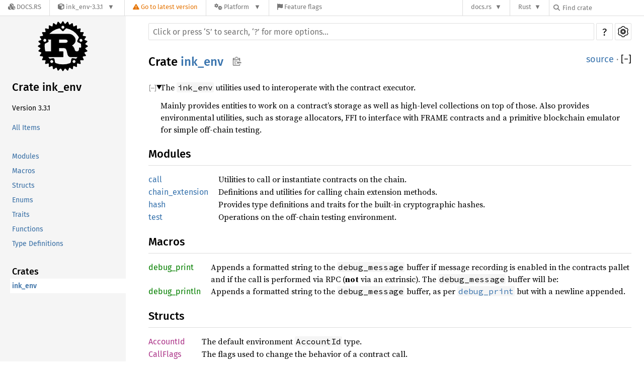

--- FILE ---
content_type: text/html; charset=utf-8
request_url: https://docs.rs/ink_env/3.3.1/ink_env/
body_size: 7864
content:
<!DOCTYPE html><html lang="en"><head><meta charset="utf-8"><meta name="viewport" content="width=device-width, initial-scale=1.0"><meta name="generator" content="rustdoc"><meta name="description" content="The `ink_env` utilities used to interoperate with the contract executor."><meta name="keywords" content="rust, rustlang, rust-lang, ink_env"><title>ink_env - Rust</title><link rel="preload" as="font" type="font/woff2" crossorigin href="/SourceSerif4-Regular.ttf.woff2"><link rel="preload" as="font" type="font/woff2" crossorigin href="/FiraSans-Regular.woff2"><link rel="preload" as="font" type="font/woff2" crossorigin href="/FiraSans-Medium.woff2"><link rel="preload" as="font" type="font/woff2" crossorigin href="/SourceCodePro-Regular.ttf.woff2"><link rel="preload" as="font" type="font/woff2" crossorigin href="/SourceSerif4-Bold.ttf.woff2"><link rel="preload" as="font" type="font/woff2" crossorigin href="/SourceCodePro-Semibold.ttf.woff2"><link rel="stylesheet" type="text/css" href="/normalize-20220808-1.65.0-nightly-f03ce3096.css"><link rel="stylesheet" href="/-/static/vendored.css?0-1-0-db72ef84-2026-01-29" media="all" /><link rel="stylesheet" type="text/css" href="/rustdoc-20220808-1.65.0-nightly-f03ce3096.css" id="mainThemeStyle"><link rel="stylesheet" type="text/css" href="/ayu-20220808-1.65.0-nightly-f03ce3096.css" disabled><link rel="stylesheet" type="text/css" href="/dark-20220808-1.65.0-nightly-f03ce3096.css" disabled><link rel="stylesheet" type="text/css" href="/light-20220808-1.65.0-nightly-f03ce3096.css" id="themeStyle"><script id="default-settings" ></script><script src="/storage-20220808-1.65.0-nightly-f03ce3096.js"></script><script defer src="../crates-20220808-1.65.0-nightly-f03ce3096.js"></script><script defer src="/main-20220808-1.65.0-nightly-f03ce3096.js"></script><noscript><link rel="stylesheet" href="/noscript-20220808-1.65.0-nightly-f03ce3096.css"></noscript><link rel="alternate icon" type="image/png" href="/favicon-16x16-20220808-1.65.0-nightly-f03ce3096.png"><link rel="alternate icon" type="image/png" href="/favicon-32x32-20220808-1.65.0-nightly-f03ce3096.png"><link rel="icon" type="image/svg+xml" href="/favicon-20220808-1.65.0-nightly-f03ce3096.svg"><link rel="stylesheet" href="/-/static/rustdoc-2021-12-05.css?0-1-0-db72ef84-2026-01-29" media="all" /><link rel="stylesheet" href="/-/static/font-awesome.css?0-1-0-db72ef84-2026-01-29" media="all" />

<link rel="search" href="/-/static/opensearch.xml" type="application/opensearchdescription+xml" title="Docs.rs" />

<script type="text/javascript">(function() {
    function applyTheme(theme) {
        if (theme) {
            document.documentElement.dataset.docsRsTheme = theme;
        }
    }

    window.addEventListener("storage", ev => {
        if (ev.key === "rustdoc-theme") {
            applyTheme(ev.newValue);
        }
    });

    // see ./storage-change-detection.html for details
    window.addEventListener("message", ev => {
        if (ev.data && ev.data.storage && ev.data.storage.key === "rustdoc-theme") {
            applyTheme(ev.data.storage.value);
        }
    });

    applyTheme(window.localStorage.getItem("rustdoc-theme"));
})();</script></head><body class="rustdoc-page">
<div class="nav-container">
    <div class="container">
        <div class="pure-menu pure-menu-horizontal" role="navigation" aria-label="Main navigation">
            <form action="/releases/search"
                  method="GET"
                  id="nav-search-form"
                  class="landing-search-form-nav not-latest ">

                
                <a href="/" class="pure-menu-heading pure-menu-link docsrs-logo" aria-label="Docs.rs">
                    <span title="Docs.rs"><span class="fa fa-solid fa-cubes " aria-hidden="true"></span></span>
                    <span class="title">Docs.rs</span>
                </a><ul class="pure-menu-list">
    <script id="crate-metadata" type="application/json">
        
        {
            "name": "ink_env",
            "version": "3.3.1"
        }
    </script><li class="pure-menu-item pure-menu-has-children">
            <a href="#" class="pure-menu-link crate-name" title="[ink!] Low-level interface for interacting with the smart contract Wasm executor.">
                <span class="fa fa-solid fa-cube " aria-hidden="true"></span>
                <span class="title">ink_env-3.3.1</span>
            </a><div class="pure-menu-children package-details-menu">
                
                <ul class="pure-menu-list menu-item-divided">
                    <li class="pure-menu-heading" id="crate-title">
                        ink_env 3.3.1
                        <span id="clipboard" class="svg-clipboard" title="Copy crate name and version information"></span>
                    </li><li class="pure-menu-item">
                        <a href="/crate/ink_env/3.3.1" class="pure-menu-link description" title="See ink_env in docs.rs">
                            <span class="fa fa-solid fa-cube " aria-hidden="true"></span> Docs.rs crate page
                        </a>
                    </li><li class="pure-menu-item">
                            <span class="pure-menu-link description"><span class="fa fa-solid fa-scale-unbalanced-flip " aria-hidden="true"></span>
                            <a href="https://spdx.org/licenses/Apache-2.0" class="pure-menu-sublink">Apache-2.0</a></span>
                        </li></ul>

                <div class="pure-g menu-item-divided">
                    <div class="pure-u-1-2 right-border">
                        <ul class="pure-menu-list">
                            <li class="pure-menu-heading">Links</li>

                            <li class="pure-menu-item">
                                    <a href="https://www.parity.io/" class="pure-menu-link">
                                        <span class="fa fa-solid fa-house " aria-hidden="true"></span> Homepage
                                    </a>
                                </li><li class="pure-menu-item">
                                    <a href="https://github.com/paritytech/ink" class="pure-menu-link">
                                        <span class="fa fa-solid fa-code-branch " aria-hidden="true"></span> Repository
                                    </a>
                                </li><li class="pure-menu-item">
                                <a href="https://crates.io/crates/ink_env" class="pure-menu-link" title="See ink_env in crates.io">
                                    <span class="fa fa-solid fa-cube " aria-hidden="true"></span> crates.io
                                </a>
                            </li>

                            
                            <li class="pure-menu-item">
                                <a href="/crate/ink_env/3.3.1/source/" title="Browse source of ink_env-3.3.1" class="pure-menu-link">
                                    <span class="fa fa-solid fa-folder-open " aria-hidden="true"></span> Source
                                </a>
                            </li>
                        </ul>
                    </div><div class="pure-u-1-2">
                        <ul class="pure-menu-list" id="topbar-owners">
                            <li class="pure-menu-heading">Owners</li><li class="pure-menu-item">
                                    <a href="https://crates.io/users/cmichi" class="pure-menu-link">
                                        <span class="fa fa-solid fa-user " aria-hidden="true"></span> cmichi
                                    </a>
                                </li><li class="pure-menu-item">
                                    <a href="https://crates.io/teams/github:use-ink:ink-developers" class="pure-menu-link">
                                        <span class="fa fa-solid fa-user " aria-hidden="true"></span> github:use-ink:ink-developers
                                    </a>
                                </li><li class="pure-menu-item">
                                    <a href="https://crates.io/users/peterwht" class="pure-menu-link">
                                        <span class="fa fa-solid fa-user " aria-hidden="true"></span> peterwht
                                    </a>
                                </li></ul>
                    </div>
                </div>

                <div class="pure-g menu-item-divided">
                    <div class="pure-u-1-2 right-border">
                        <ul class="pure-menu-list">
                            <li class="pure-menu-heading">Dependencies</li>

                            
                            <li class="pure-menu-item">
                                <div class="pure-menu pure-menu-scrollable sub-menu" tabindex="-1">
                                    <ul class="pure-menu-list">
                                        <li class="pure-menu-item"><a href="/arrayref/^0.3/" class="pure-menu-link">
                arrayref ^0.3
                
                    <i class="dependencies normal">normal</i>
                    
                
            </a>
        </li><li class="pure-menu-item"><a href="/cfg-if/^1.0/" class="pure-menu-link">
                cfg-if ^1.0
                
                    <i class="dependencies normal">normal</i>
                    
                
            </a>
        </li><li class="pure-menu-item"><a href="/derive_more/^0.99/" class="pure-menu-link">
                derive_more ^0.99
                
                    <i class="dependencies normal">normal</i>
                    
                
            </a>
        </li><li class="pure-menu-item"><a href="/ink_allocator/^3.3.1/" class="pure-menu-link">
                ink_allocator ^3.3.1
                
                    <i class="dependencies normal">normal</i>
                    
                
            </a>
        </li><li class="pure-menu-item"><a href="/ink_metadata/^3.3.1/" class="pure-menu-link">
                ink_metadata ^3.3.1
                
                    <i class="dependencies normal">normal</i>
                    
                
            </a>
        </li><li class="pure-menu-item"><a href="/ink_prelude/^3.3.1/" class="pure-menu-link">
                ink_prelude ^3.3.1
                
                    <i class="dependencies normal">normal</i>
                    
                
            </a>
        </li><li class="pure-menu-item"><a href="/ink_primitives/^3.3.1/" class="pure-menu-link">
                ink_primitives ^3.3.1
                
                    <i class="dependencies normal">normal</i>
                    
                
            </a>
        </li><li class="pure-menu-item"><a href="/num-traits/^0.2/" class="pure-menu-link">
                num-traits ^0.2
                
                    <i class="dependencies normal">normal</i>
                    
                
            </a>
        </li><li class="pure-menu-item"><a href="/paste/^1.0/" class="pure-menu-link">
                paste ^1.0
                
                    <i class="dependencies normal">normal</i>
                    
                
            </a>
        </li><li class="pure-menu-item"><a href="/parity-scale-codec/^3/" class="pure-menu-link">
                parity-scale-codec ^3
                
                    <i class="dependencies normal">normal</i>
                    
                
            </a>
        </li><li class="pure-menu-item"><a href="/static_assertions/^1.1/" class="pure-menu-link">
                static_assertions ^1.1
                
                    <i class="dependencies normal">normal</i>
                    
                
            </a>
        </li><li class="pure-menu-item"><a href="/blake2/^0.10/" class="pure-menu-link">
                blake2 ^0.10
                
                    <i class="dependencies normal">normal</i>
                    
                
            </a>
        </li><li class="pure-menu-item"><a href="/ink_engine/^3.3.1/" class="pure-menu-link">
                ink_engine ^3.3.1
                
                    <i class="dependencies normal">normal</i>
                    
                
            </a>
        </li><li class="pure-menu-item"><a href="/rand/^0.8/" class="pure-menu-link">
                rand ^0.8
                
                    <i class="dependencies normal">normal</i>
                    
                
            </a>
        </li><li class="pure-menu-item"><a href="/scale-info/^2/" class="pure-menu-link">
                scale-info ^2
                
                    <i class="dependencies normal">normal</i>
                    
                
            </a>
        </li><li class="pure-menu-item"><a href="/secp256k1/^0.24/" class="pure-menu-link">
                secp256k1 ^0.24
                
                    <i class="dependencies normal">normal</i>
                    
                
            </a>
        </li><li class="pure-menu-item"><a href="/sha2/^0.10/" class="pure-menu-link">
                sha2 ^0.10
                
                    <i class="dependencies normal">normal</i>
                    
                
            </a>
        </li><li class="pure-menu-item"><a href="/sha3/^0.10/" class="pure-menu-link">
                sha3 ^0.10
                
                    <i class="dependencies normal">normal</i>
                    
                
            </a>
        </li><li class="pure-menu-item"><a href="/rlibc/^1/" class="pure-menu-link">
                rlibc ^1
                
                    <i class="dependencies normal">normal</i>
                    
                
            </a>
        </li>
                                    </ul>
                                </div>
                            </li>
                        </ul>
                    </div>

                    <div class="pure-u-1-2">
                        <ul class="pure-menu-list">
                            <li class="pure-menu-heading">Versions</li>

                            <li class="pure-menu-item">
                                <div class="pure-menu pure-menu-scrollable sub-menu" id="releases-list" tabindex="-1" data-url="/crate/ink_env/3.3.1/menus/releases/ink_env/">
                                    <span class="rotate"><span class="fa fa-solid fa-spinner " aria-hidden="true"></span></span>
                                </div>
                            </li>
                        </ul>
                    </div>
                </div>
                    
                    
                    <div class="pure-g">
                        <div class="pure-u-1">
                            <ul class="pure-menu-list">
                                <li>
                                    <a href="/crate/ink_env/3.3.1" class="pure-menu-link">
                                        <b>100%</b>
                                        of the crate is documented
                                    </a>
                                </li>
                            </ul>
                        </div>
                    </div></div>
        </li>
        <li class="pure-menu-item">
            <a href="/crate/ink_env/latest/target-redirect/ink_env/" class="pure-menu-link warn"
                data-fragment="retain"
                title="You are seeing an outdated version of the ink_env crate. Click here to go to the latest version.">
                <span class="fa fa-solid fa-triangle-exclamation " aria-hidden="true"></span>
                <span class="title">Go to latest version</span>
            </a>
        </li><li class="pure-menu-item pure-menu-has-children">
                <a href="#" class="pure-menu-link" aria-label="Platform">
                    <span class="fa fa-solid fa-gears " aria-hidden="true"></span>
                    <span class="title">Platform</span>
                </a>

                
                <ul class="pure-menu-children" id="platforms" data-url="/crate/ink_env/3.3.1/menus/platforms/ink_env/"><li class="pure-menu-item">
            <a href="/crate/ink_env/3.3.1/target-redirect/i686-unknown-linux-gnu/ink_env/" class="pure-menu-link" data-fragment="retain" rel="nofollow">i686-unknown-linux-gnu</a>
        </li><li class="pure-menu-item">
            <a href="/crate/ink_env/3.3.1/target-redirect/ink_env/" class="pure-menu-link" data-fragment="retain" rel="nofollow">x86_64-unknown-linux-gnu</a>
        </li></ul>
            </li><li class="pure-menu-item">
                <a href="/crate/ink_env/3.3.1/features" title="Browse available feature flags of ink_env-3.3.1" class="pure-menu-link">
                    <span class="fa fa-solid fa-flag " aria-hidden="true"></span>
                    <span class="title">Feature flags</span>
                </a>
            </li>
        
    
</ul><div class="spacer"></div>
                
                

<ul class="pure-menu-list">
                    <li class="pure-menu-item pure-menu-has-children">
                        <a href="#" class="pure-menu-link" aria-label="docs.rs">docs.rs</a>
                        <ul class="pure-menu-children aligned-icons"><li class="pure-menu-item"><a class="pure-menu-link" href="/about"><span class="fa fa-solid fa-circle-info " aria-hidden="true"></span> About docs.rs</a></li><li class="pure-menu-item"><a class="pure-menu-link" href="/about/badges"><span class="fa fa-brands fa-fonticons " aria-hidden="true"></span> Badges</a></li><li class="pure-menu-item"><a class="pure-menu-link" href="/about/builds"><span class="fa fa-solid fa-gears " aria-hidden="true"></span> Builds</a></li><li class="pure-menu-item"><a class="pure-menu-link" href="/about/metadata"><span class="fa fa-solid fa-table " aria-hidden="true"></span> Metadata</a></li><li class="pure-menu-item"><a class="pure-menu-link" href="/about/redirections"><span class="fa fa-solid fa-road " aria-hidden="true"></span> Shorthand URLs</a></li><li class="pure-menu-item"><a class="pure-menu-link" href="/about/download"><span class="fa fa-solid fa-download " aria-hidden="true"></span> Download</a></li><li class="pure-menu-item"><a class="pure-menu-link" href="/about/rustdoc-json"><span class="fa fa-solid fa-file-code " aria-hidden="true"></span> Rustdoc JSON</a></li><li class="pure-menu-item"><a class="pure-menu-link" href="/releases/queue"><span class="fa fa-solid fa-gears " aria-hidden="true"></span> Build queue</a></li><li class="pure-menu-item"><a class="pure-menu-link" href="https://foundation.rust-lang.org/policies/privacy-policy/#docs.rs" target="_blank"><span class="fa fa-solid fa-shield-halved " aria-hidden="true"></span> Privacy policy</a></li>
                        </ul>
                    </li>
                </ul>
                <ul class="pure-menu-list"><li class="pure-menu-item pure-menu-has-children">
                        <a href="#" class="pure-menu-link" aria-label="Rust">Rust</a>
                        <ul class="pure-menu-children">
                            <li class="pure-menu-item"><a class="pure-menu-link" href="https://www.rust-lang.org/" target="_blank">Rust website</a></li>
                            <li class="pure-menu-item"><a class="pure-menu-link" href="https://doc.rust-lang.org/book/" target="_blank">The Book</a></li>

                            <li class="pure-menu-item"><a class="pure-menu-link" href="https://doc.rust-lang.org/std/" target="_blank">Standard Library API Reference</a></li>

                            <li class="pure-menu-item"><a class="pure-menu-link" href="https://doc.rust-lang.org/rust-by-example/" target="_blank">Rust by Example</a></li>

                            <li class="pure-menu-item"><a class="pure-menu-link" href="https://doc.rust-lang.org/cargo/guide/" target="_blank">The Cargo Guide</a></li>

                            <li class="pure-menu-item"><a class="pure-menu-link" href="https://doc.rust-lang.org/nightly/clippy" target="_blank">Clippy Documentation</a></li>
                        </ul>
                    </li>
                </ul>
                
                <div id="search-input-nav">
                    <label for="nav-search">
                        <span class="fa fa-solid fa-magnifying-glass " aria-hidden="true"></span>
                    </label>

                    
                    
                    <input id="nav-search" name="query" type="text" aria-label="Find crate by search query" tabindex="-1"
                        placeholder="Find crate"
                        >
                </div>
            </form>
        </div>
    </div>
</div><div class="rustdoc mod crate container-rustdoc" id="rustdoc_body_wrapper" tabindex="-1"><script async src="/-/static/menu.js?0-1-0-db72ef84-2026-01-29"></script>
<script async src="/-/static/index.js?0-1-0-db72ef84-2026-01-29"></script>

<iframe src="/-/storage-change-detection.html" width="0" height="0" style="display: none"></iframe><!--[if lte IE 11]><div class="warning">This old browser is unsupported and will most likely display funky things.</div><![endif]--><nav class="mobile-topbar"><button class="sidebar-menu-toggle">&#9776;</button><a class="sidebar-logo" href="../ink_env/index.html"><div class="logo-container"><img class="rust-logo" src="/rust-logo-20220808-1.65.0-nightly-f03ce3096.svg" alt="logo"></div></a><h2 class="location"></h2></nav><nav class="sidebar"><a class="sidebar-logo" href="../ink_env/index.html"><div class="logo-container"><img class="rust-logo" src="/rust-logo-20220808-1.65.0-nightly-f03ce3096.svg" alt="logo"></div></a><h2 class="location"><a href="#">Crate ink_env</a></h2><div class="sidebar-elems"><div class="block"><ul><li class="version">Version 3.3.1</li><li><a id="all-types" href="all.html">All Items</a></li></ul></div><section><div class="block"><ul><li><a href="#modules">Modules</a></li><li><a href="#macros">Macros</a></li><li><a href="#structs">Structs</a></li><li><a href="#enums">Enums</a></li><li><a href="#traits">Traits</a></li><li><a href="#functions">Functions</a></li><li><a href="#types">Type Definitions</a></li></ul></div></section></div></nav><main><div class="width-limiter"><div class="sub-container"><a class="sub-logo-container" href="../ink_env/index.html"><img class="rust-logo" src="/rust-logo-20220808-1.65.0-nightly-f03ce3096.svg" alt="logo"></a><nav class="sub"><form class="search-form"><div class="search-container"><span></span><input class="search-input" name="search" autocomplete="off" spellcheck="false" placeholder="Click or press ‘S’ to search, ‘?’ for more options…" type="search"><div id="help-button" title="help" tabindex="-1"><button type="button">?</button></div><div id="settings-menu" tabindex="-1"><a href="../settings.html" title="settings"><img width="22" height="22" alt="Change settings" src="/wheel-20220808-1.65.0-nightly-f03ce3096.svg"></a></div></div></form></nav></div><section id="main-content" class="content"><div class="main-heading"><h1 class="fqn"><span class="in-band">Crate <a class="mod" href="#">ink_env</a><button id="copy-path" onclick="copy_path(this)" title="Copy item path to clipboard"><img src="/clipboard-20220808-1.65.0-nightly-f03ce3096.svg" width="19" height="18" alt="Copy item path"></button></span></h1><span class="out-of-band"><a class="srclink" href="../src/ink_env/lib.rs.html#15-165">source</a> · <a id="toggle-all-docs" href="javascript:void(0)" title="collapse all docs">[<span class="inner">&#x2212;</span>]</a></span></div><details class="rustdoc-toggle top-doc" open><summary class="hideme"><span>Expand description</span></summary><div class="docblock"><p>The <code>ink_env</code> utilities used to interoperate with the contract executor.</p>
<p>Mainly provides entities to work on a contract’s storage
as well as high-level collections on top of those.
Also provides environmental utilities, such as storage allocators,
FFI to interface with FRAME contracts and a primitive blockchain
emulator for simple off-chain testing.</p>
</div></details><h2 id="modules" class="small-section-header"><a href="#modules">Modules</a></h2><div class="item-table"><div class="item-row"><div class="item-left module-item"><a class="mod" href="call/index.html" title="ink_env::call mod">call</a></div><div class="item-right docblock-short"><p>Utilities to call or instantiate contracts on the chain.</p>
</div></div><div class="item-row"><div class="item-left module-item"><a class="mod" href="chain_extension/index.html" title="ink_env::chain_extension mod">chain_extension</a></div><div class="item-right docblock-short"><p>Definitions and utilities for calling chain extension methods.</p>
</div></div><div class="item-row"><div class="item-left module-item"><a class="mod" href="hash/index.html" title="ink_env::hash mod">hash</a></div><div class="item-right docblock-short"><p>Provides type definitions and traits for the built-in cryptographic hashes.</p>
</div></div><div class="item-row"><div class="item-left module-item"><a class="mod" href="test/index.html" title="ink_env::test mod">test</a></div><div class="item-right docblock-short"><p>Operations on the off-chain testing environment.</p>
</div></div></div><h2 id="macros" class="small-section-header"><a href="#macros">Macros</a></h2><div class="item-table"><div class="item-row"><div class="item-left module-item"><a class="macro" href="macro.debug_print.html" title="ink_env::debug_print macro">debug_print</a></div><div class="item-right docblock-short"><p>Appends a formatted string to the <code>debug_message</code> buffer if message recording is
enabled in the contracts pallet and if the call is performed via RPC (<strong>not</strong> via an
extrinsic). The <code>debug_message</code> buffer will be:</p>
</div></div><div class="item-row"><div class="item-left module-item"><a class="macro" href="macro.debug_println.html" title="ink_env::debug_println macro">debug_println</a></div><div class="item-right docblock-short"><p>Appends a formatted string to the <code>debug_message</code> buffer, as per <a href="macro.debug_print.html" title="debug_print"><code>debug_print</code></a> but
with a newline appended.</p>
</div></div></div><h2 id="structs" class="small-section-header"><a href="#structs">Structs</a></h2><div class="item-table"><div class="item-row"><div class="item-left module-item"><a class="struct" href="struct.AccountId.html" title="ink_env::AccountId struct">AccountId</a></div><div class="item-right docblock-short"><p>The default environment <code>AccountId</code> type.</p>
</div></div><div class="item-row"><div class="item-left module-item"><a class="struct" href="struct.CallFlags.html" title="ink_env::CallFlags struct">CallFlags</a></div><div class="item-right docblock-short"><p>The flags used to change the behavior of a contract call.</p>
</div></div><div class="item-row"><div class="item-left module-item"><a class="struct" href="struct.Hash.html" title="ink_env::Hash struct">Hash</a></div><div class="item-right docblock-short"><p>The default environment <code>Hash</code> type.</p>
</div></div><div class="item-row"><div class="item-left module-item"><a class="struct" href="struct.ReturnFlags.html" title="ink_env::ReturnFlags struct">ReturnFlags</a></div><div class="item-right docblock-short"><p>The flags to indicate further information about the end of a contract execution.</p>
</div></div></div><h2 id="enums" class="small-section-header"><a href="#enums">Enums</a></h2><div class="item-table"><div class="item-row"><div class="item-left module-item"><a class="enum" href="enum.DefaultEnvironment.html" title="ink_env::DefaultEnvironment enum">DefaultEnvironment</a></div><div class="item-right docblock-short"><p>The fundamental types of the default configuration.</p>
</div></div><div class="item-row"><div class="item-left module-item"><a class="enum" href="enum.Error.html" title="ink_env::Error enum">Error</a></div><div class="item-right docblock-short"><p>Errors that can be encountered upon environmental interaction.</p>
</div></div><div class="item-row"><div class="item-left module-item"><a class="enum" href="enum.NoChainExtension.html" title="ink_env::NoChainExtension enum">NoChainExtension</a></div><div class="item-right docblock-short"><p>Placeholder for chains that have no defined chain extension.</p>
</div></div></div><h2 id="traits" class="small-section-header"><a href="#traits">Traits</a></h2><div class="item-table"><div class="item-row"><div class="item-left module-item"><a class="trait" href="trait.Clear.html" title="ink_env::Clear trait">Clear</a></div><div class="item-right docblock-short"><p>The equivalent of <code>Zero</code> for hashes.</p>
</div></div><div class="item-row"><div class="item-left module-item"><a class="trait" href="trait.Environment.html" title="ink_env::Environment trait">Environment</a></div><div class="item-right docblock-short"><p>The environmental types usable by contracts defined with ink!.</p>
</div></div><div class="item-row"><div class="item-left module-item"><a class="trait" href="trait.FromLittleEndian.html" title="ink_env::FromLittleEndian trait">FromLittleEndian</a></div><div class="item-right docblock-short"><p>Allows to instantiate a type from its little-endian bytes representation.</p>
</div></div><div class="item-row"><div class="item-left module-item"><a class="trait" href="trait.Topics.html" title="ink_env::Topics trait">Topics</a></div><div class="item-right docblock-short"><p>Implemented by event types to guide the event topic serialization using the topics builder.</p>
</div></div></div><h2 id="functions" class="small-section-header"><a href="#functions">Functions</a></h2><div class="item-table"><div class="item-row"><div class="item-left module-item"><a class="fn" href="fn.account_id.html" title="ink_env::account_id fn">account_id</a></div><div class="item-right docblock-short"><p>Returns the account ID of the executed contract.</p>
</div></div><div class="item-row"><div class="item-left module-item"><a class="fn" href="fn.balance.html" title="ink_env::balance fn">balance</a></div><div class="item-right docblock-short"><p>Returns the balance of the executed contract.</p>
</div></div><div class="item-row"><div class="item-left module-item"><a class="fn" href="fn.block_number.html" title="ink_env::block_number fn">block_number</a></div><div class="item-right docblock-short"><p>Returns the current block number.</p>
</div></div><div class="item-row"><div class="item-left module-item"><a class="fn" href="fn.block_timestamp.html" title="ink_env::block_timestamp fn">block_timestamp</a></div><div class="item-right docblock-short"><p>Returns the current block timestamp.</p>
</div></div><div class="item-row"><div class="item-left module-item"><a class="fn" href="fn.caller.html" title="ink_env::caller fn">caller</a></div><div class="item-right docblock-short"><p>Returns the address of the caller of the executed contract.</p>
</div></div><div class="item-row"><div class="item-left module-item"><a class="fn" href="fn.caller_is_origin.html" title="ink_env::caller_is_origin fn">caller_is_origin</a></div><div class="item-right docblock-short"><p>Checks whether the caller of the current contract is the origin of the whole call stack.</p>
</div></div><div class="item-row"><div class="item-left module-item"><a class="fn" href="fn.clear_contract_storage.html" title="ink_env::clear_contract_storage fn">clear_contract_storage</a></div><div class="item-right docblock-short"><p>Clears the contract’s storage key entry.</p>
</div></div><div class="item-row"><div class="item-left module-item"><a class="fn" href="fn.code_hash.html" title="ink_env::code_hash fn">code_hash</a></div><div class="item-right docblock-short"><p>Retrieves the code hash of the contract at the specified account id.</p>
</div></div><div class="item-row"><div class="item-left module-item"><a class="fn" href="fn.contract_storage_contains.html" title="ink_env::contract_storage_contains fn">contract_storage_contains</a></div><div class="item-right docblock-short"><p>Checks whether there is a value stored under the given key in
the contract’s storage.</p>
</div></div><div class="item-row"><div class="item-left module-item"><a class="fn" href="fn.debug_message.html" title="ink_env::debug_message fn">debug_message</a></div><div class="item-right docblock-short"><p>Appends the given message to the debug message buffer.</p>
</div></div><div class="item-row"><div class="item-left module-item"><a class="fn" href="fn.decode_input.html" title="ink_env::decode_input fn">decode_input</a></div><div class="item-right docblock-short"><p>Returns the execution input to the executed contract and decodes it as <code>T</code>.</p>
</div></div><div class="item-row"><div class="item-left module-item"><a class="fn" href="fn.ecdsa_recover.html" title="ink_env::ecdsa_recover fn">ecdsa_recover</a></div><div class="item-right docblock-short"><p>Recovers the compressed ECDSA public key for given <code>signature</code> and <code>message_hash</code>,
and stores the result in <code>output</code>.</p>
</div></div><div class="item-row"><div class="item-left module-item"><a class="fn" href="fn.ecdsa_to_eth_address.html" title="ink_env::ecdsa_to_eth_address fn">ecdsa_to_eth_address</a></div><div class="item-right docblock-short"><p>Returns an Ethereum address from the ECDSA compressed public key.</p>
</div></div><div class="item-row"><div class="item-left module-item"><a class="fn" href="fn.emit_event.html" title="ink_env::emit_event fn">emit_event</a></div><div class="item-right docblock-short"><p>Emits an event with the given event data.</p>
</div></div><div class="item-row"><div class="item-left module-item"><a class="fn" href="fn.gas_left.html" title="ink_env::gas_left fn">gas_left</a></div><div class="item-right docblock-short"><p>Returns the amount of gas left for the contract execution.</p>
</div></div><div class="item-row"><div class="item-left module-item"><a class="fn" href="fn.get_contract_storage.html" title="ink_env::get_contract_storage fn">get_contract_storage</a></div><div class="item-right docblock-short"><p>Returns the value stored under the given key in the contract’s storage if any.</p>
</div></div><div class="item-row"><div class="item-left module-item"><a class="fn" href="fn.hash_bytes.html" title="ink_env::hash_bytes fn">hash_bytes</a></div><div class="item-right docblock-short"><p>Conducts the crypto hash of the given input and stores the result in <code>output</code>.</p>
</div></div><div class="item-row"><div class="item-left module-item"><a class="fn" href="fn.hash_encoded.html" title="ink_env::hash_encoded fn">hash_encoded</a></div><div class="item-right docblock-short"><p>Conducts the crypto hash of the given encoded input and stores the result in <code>output</code>.</p>
</div></div><div class="item-row"><div class="item-left module-item"><a class="fn" href="fn.instantiate_contract.html" title="ink_env::instantiate_contract fn">instantiate_contract</a></div><div class="item-right docblock-short"><p>Instantiates another contract.</p>
</div></div><div class="item-row"><div class="item-left module-item"><a class="fn" href="fn.invoke_contract.html" title="ink_env::invoke_contract fn">invoke_contract</a></div><div class="item-right docblock-short"><p>Invokes a contract message and returns its result.</p>
</div></div><div class="item-row"><div class="item-left module-item"><a class="fn" href="fn.invoke_contract_delegate.html" title="ink_env::invoke_contract_delegate fn">invoke_contract_delegate</a></div><div class="item-right docblock-short"><p>Invokes a contract message via delegate call and returns its result.</p>
</div></div><div class="item-row"><div class="item-left module-item"><a class="fn" href="fn.is_contract.html" title="ink_env::is_contract fn">is_contract</a></div><div class="item-right docblock-short"><p>Checks whether the specified account is a contract.</p>
</div></div><div class="item-row"><div class="item-left module-item"><a class="fn" href="fn.minimum_balance.html" title="ink_env::minimum_balance fn">minimum_balance</a></div><div class="item-right docblock-short"><p>Returns the minimum balance that is required for creating an account
(i.e. the chain’s existential deposit).</p>
</div></div><div class="item-row"><div class="item-left module-item"><a class="fn" href="fn.own_code_hash.html" title="ink_env::own_code_hash fn">own_code_hash</a></div><div class="item-right docblock-short"><p>Retrieves the code hash of the currently executing contract.</p>
</div></div><div class="item-row"><div class="item-left module-item"><a class="fn" href="fn.random.html" title="ink_env::random fn">random</a></div><div class="item-right docblock-short"><p>Returns a random hash seed and the block number since which it was determinable
by chain observers.</p>
</div></div><div class="item-row"><div class="item-left module-item"><a class="fn" href="fn.return_value.html" title="ink_env::return_value fn">return_value</a></div><div class="item-right docblock-short"><p>Returns the value back to the caller of the executed contract.</p>
</div></div><div class="item-row"><div class="item-left module-item"><a class="fn" href="fn.set_code_hash.html" title="ink_env::set_code_hash fn">set_code_hash</a></div><div class="item-right docblock-short"><p>Replace the contract code at the specified address with new code.</p>
</div></div><div class="item-row"><div class="item-left module-item"><a class="fn" href="fn.set_contract_storage.html" title="ink_env::set_contract_storage fn">set_contract_storage</a><span class="stab deprecated" title="">Deprecated</span></div><div class="item-right docblock-short"><p>Writes the value to the contract storage under the given key.</p>
</div></div><div class="item-row"><div class="item-left module-item"><a class="fn" href="fn.set_contract_storage_return_size.html" title="ink_env::set_contract_storage_return_size fn">set_contract_storage_return_size</a></div><div class="item-right docblock-short"><p>Writes the value to the contract storage under the given key and returns
the size of the pre-existing value at the specified key if any.</p>
</div></div><div class="item-row"><div class="item-left module-item"><a class="fn" href="fn.terminate_contract.html" title="ink_env::terminate_contract fn">terminate_contract</a></div><div class="item-right docblock-short"><p>Terminates the existence of the currently executed smart contract.</p>
</div></div><div class="item-row"><div class="item-left module-item"><a class="fn" href="fn.transfer.html" title="ink_env::transfer fn">transfer</a></div><div class="item-right docblock-short"><p>Transfers value from the contract to the destination account ID.</p>
</div></div><div class="item-row"><div class="item-left module-item"><a class="fn" href="fn.transferred_value.html" title="ink_env::transferred_value fn">transferred_value</a></div><div class="item-right docblock-short"><p>Returns the transferred value for the contract execution.</p>
</div></div><div class="item-row"><div class="item-left module-item"><a class="fn" href="fn.weight_to_fee.html" title="ink_env::weight_to_fee fn">weight_to_fee</a></div><div class="item-right docblock-short"><p>Returns the price for the specified amount of gas.</p>
</div></div></div><h2 id="types" class="small-section-header"><a href="#types">Type Definitions</a></h2><div class="item-table"><div class="item-row"><div class="item-left module-item"><a class="type" href="type.Result.html" title="ink_env::Result type">Result</a></div><div class="item-right docblock-short"><p>A result of environmental operations.</p>
</div></div></div></section></div></main><div id="rustdoc-vars" data-root-path="../" data-current-crate="ink_env" data-themes="ayu,dark,light" data-resource-suffix="-20220808-1.65.0-nightly-f03ce3096" data-rustdoc-version="1.65.0-nightly (f03ce3096 2022-08-08)" ></div></div></body></html>

--- FILE ---
content_type: text/css
request_url: https://docs.rs/light-20220808-1.65.0-nightly-f03ce3096.css
body_size: 2059
content:
:root{--main-background-color:white;--main-color:black;--settings-input-color:#2196f3;--sidebar-background-color:#F5F5F5;--sidebar-background-color-hover:#E0E0E0;--code-block-background-color:#F5F5F5;--scrollbar-track-background-color:#dcdcdc;--scrollbar-thumb-background-color:rgba(36,37,39,0.6);--scrollbar-color:rgba(36,37,39,0.6) #d9d9d9;--headings-border-bottom-color:#ddd;}.slider{background-color:#ccc;}.slider:before{background-color:white;}input:focus+.slider{box-shadow:0 0 0 2px #0a84ff,0 0 0 6px rgba(10,132,255,0.3);}.in-band{background-color:white;}.rust-logo{}.sidebar .current,.sidebar a:hover{background-color:#fff;}.line-numbers span{color:#c67e2d;}.line-numbers .line-highlighted{background-color:#FDFFD3 !important;}.docblock table td,.docblock table th{border-color:#ddd;}.search-results a:hover{background-color:#ddd;}.search-results a:focus{color:#000 !important;background-color:#ccc;}.search-results a:focus span{color:#000 !important;}a.result-trait:focus{background-color:#c7b6ff;}a.result-traitalias:focus{background-color:#c7b6ff;}a.result-mod:focus,a.result-externcrate:focus{background-color:#afc6e4;}a.result-enum:focus{background-color:#e7b1a0;}a.result-struct:focus{background-color:#e7b1a0;}a.result-union:focus{background-color:#e7b1a0;}a.result-fn:focus,a.result-method:focus,a.result-tymethod:focus{background-color:#c6afb3;}a.result-type:focus{background-color:#e7b1a0;}a.result-associatedtype:focus{background-color:#afc6e4;}a.result-foreigntype:focus{background-color:#e7b1a0;}a.result-attr:focus,a.result-derive:focus,a.result-macro:focus{background-color:#8ce488;}a.result-constant:focus,a.result-static:focus{background-color:#afc6e4;}a.result-primitive:focus{background-color:#e7b1a0;}a.result-keyword:focus{background-color:#afc6e4;}.content .item-info::before{color:#ccc;}.content span.enum,.content a.enum,.block a.current.enum{color:#AD378A;}.content span.struct,.content a.struct,.block a.current.struct{color:#AD378A;}.content span.type,.content a.type,.block a.current.type{color:#AD378A;}.content span.foreigntype,.content a.foreigntype,.block a.current.foreigntype{color:#3873AD;}.content span.associatedtype,.content a.associatedtype,.block a.current.associatedtype{color:#3873AD;}.content span.attr,.content a.attr,.block a.current.attr,.content span.derive,.content a.derive,.block a.current.derive,.content span.macro,.content a.macro,.block a.current.macro{color:#068000;}.content span.union,.content a.union,.block a.current.union{color:#AD378A;}.content span.constant,.content a.constant,.block a.current.constant,.content span.static,.content a.static,.block a.current.static{color:#3873AD;}.content span.primitive,.content a.primitive,.block a.current.primitive{color:#AD378A;}.content span.externcrate,.content span.mod,.content a.mod,.block a.current.mod{color:#3873AD;}.content span.trait,.content a.trait,.block a.current.trait{color:#6E4FC9;}.content span.traitalias,.content a.traitalias,.block a.current.traitalias{color:#5137AD;}.content span.fn,.content a.fn,.block a.current.fn,.content span.method,.content a.method,.block a.current.method,.content span.tymethod,.content a.tymethod,.block a.current.tymethod,.content .fnname{color:#AD7C37;}.content span.keyword,.content a.keyword,.block a.current.keyword{color:#3873AD;}.sidebar a{color:#356da4;}.sidebar a.current.enum{color:#a63283;}.sidebar a.current.struct{color:#a63283;}.sidebar a.current.type{color:#a63283;}.sidebar a.current.associatedtype{color:#356da4;}.sidebar a.current.foreigntype{color:#356da4;}.sidebar a.current.attr,.sidebar a.current.derive,.sidebar a.current.macro{color:#067901;}.sidebar a.current.union{color:#a63283;}.sidebar a.current.constant .sidebar a.current.static{color:#356da4;}.sidebar a.current.primitive{color:#a63283;}.sidebar a.current.externcrate .sidebar a.current.mod{color:#356da4;}.sidebar a.current.trait{color:#6849c3;}.sidebar a.current.traitalias{color:#4b349e;}.sidebar a.current.fn,.sidebar a.current.method,.sidebar a.current.tymethod{color:#a67736;}.sidebar a.current.keyword{color:#356da4;}nav.main .current{border-top-color:#000;border-bottom-color:#000;}nav.main .separator{border:1px solid #000;}a{color:#3873AD;}body.source .example-wrap pre.rust a{background:#eee;}details.rustdoc-toggle>summary.hideme>span,details.rustdoc-toggle>summary::before{color:#999;}#crate-search,.search-input{background-color:white;border-color:#e0e0e0;}#crate-search{border-color:#e0e0e0 !important;}.search-input:focus{border-color:#66afe9;}.stab.empty-impl{background:#FFF5D6;border-color:#FFC600;}.stab.unstable{background:#FFF5D6;border-color:#FFC600;}.stab.deprecated{background:#ffc4c4;border-color:#db7b7b;}.stab.must_implement{background:#F3DFFF;border-color:#b07bdb;}.stab.portability{background:#F3DFFF;border-color:#b07bdb;}.stab.portability>code{background:none;}.rightside,.out-of-band{color:grey;}.line-numbers :target{background-color:transparent;}pre.rust .kw{color:#8959A8;}pre.rust .kw-2,pre.rust .prelude-ty{color:#4271AE;}pre.rust .number,pre.rust .string{color:#718C00;}pre.rust .self,pre.rust .bool-val,pre.rust .prelude-val,pre.rust .attribute,pre.rust .attribute .ident{color:#C82829;}pre.rust .comment{color:#8E908C;}pre.rust .doccomment{color:#4D4D4C;}pre.rust .macro,pre.rust .macro-nonterminal{color:#3E999F;}pre.rust .lifetime{color:#B76514;}pre.rust .question-mark{color:#ff9011;}.example-wrap>pre.line-number{border-color:#c7c7c7;}a.test-arrow{color:#f5f5f5;background-color:rgba(78,139,202,0.2);}a.test-arrow:hover{background-color:#4e8bca;}.toggle-label,.code-attribute{color:#999;}:target{background:#FDFFD3;border-right:3px solid #AD7C37;}pre.compile_fail{border-left:2px solid rgba(255,0,0,.5);}pre.compile_fail:hover,.information:hover+pre.compile_fail{border-left:2px solid #f00;}pre.should_panic{border-left:2px solid rgba(255,0,0,.5);}pre.should_panic:hover,.information:hover+pre.should_panic{border-left:2px solid #f00;}pre.ignore{border-left:2px solid rgba(255,142,0,.6);}pre.ignore:hover,.information:hover+pre.ignore{border-left:2px solid #ff9200;}.tooltip.compile_fail{color:rgba(255,0,0,.5);}.information>.compile_fail:hover{color:#f00;}.tooltip.should_panic{color:rgba(255,0,0,.5);}.information>.should_panic:hover{color:#f00;}.tooltip.ignore{color:rgba(255,142,0,.6);}.information>.ignore:hover{color:#ff9200;}.search-failed a{color:#3873AD;}.tooltip::after{background-color:#000;color:#fff;}.tooltip::before{border-color:transparent black transparent transparent;}.notable-traits-tooltiptext{background-color:#eee;border-color:#999;}.notable-traits-tooltiptext .notable{border-bottom-color:#DDDDDD;}#titles>button:not(.selected){background-color:#e6e6e6;border-top-color:#e6e6e6;}#titles>button:hover,#titles>button.selected{background-color:#ffffff;border-top-color:#0089ff;}#titles>button>div.count{color:#888;}@media (max-width:700px){.sidebar-elems{border-right-color:#000;}}kbd{color:#000;background-color:#fafbfc;border-color:#d1d5da;border-bottom-color:#c6cbd1;box-shadow:inset 0 -1px 0 #c6cbd1;}#settings-menu>a,#help-button>button{border-color:#e0e0e0;background-color:#fff;}#settings-menu>a:hover,#settings-menu>a:focus,#help-button>button:hover,#help-button>button:focus{border-color:#717171;}.popover,.popover::before,#help-button span.top,#help-button span.bottom{border-color:#DDDDDD;}#copy-path{color:#999;}#copy-path>img{filter:invert(50%);}#copy-path:hover>img{filter:invert(35%);}#theme-choices{border-color:#ccc;background-color:#fff;}#theme-choices>button:not(:first-child){border-top-color:#e0e0e0;}#theme-choices>button:hover,#theme-choices>button:focus{background-color:#eee;}.search-results .result-name span.alias{color:#000;}.search-results .result-name span.grey{color:#999;}#source-sidebar>.title{border-bottom-color:#ccc;}#source-sidebar div.files>a:hover,details.dir-entry summary:hover,#source-sidebar div.files>a:focus,details.dir-entry summary:focus{background-color:#E0E0E0;}#source-sidebar div.files>a.selected{background-color:#fff;}.scraped-example-list .scrape-help{border-color:#555;color:#333;}.scraped-example-list .scrape-help:hover{border-color:black;color:black;}.more-examples-toggle summary,.more-examples-toggle .hide-more{color:#999;}.scraped-example .example-wrap .rust span.highlight{background:#fcffd6;}.scraped-example .example-wrap .rust span.highlight.focus{background:#f6fdb0;}.scraped-example:not(.expanded) .code-wrapper:before{background:linear-gradient(to bottom,rgba(255,255,255,1),rgba(255,255,255,0));}.scraped-example:not(.expanded) .code-wrapper:after{background:linear-gradient(to top,rgba(255,255,255,1),rgba(255,255,255,0));}.toggle-line-inner{background:#ccc;}.toggle-line:hover .toggle-line-inner{background:#999;}

--- FILE ---
content_type: text/javascript
request_url: https://docs.rs/ink_env/3.3.1/crates-20220808-1.65.0-nightly-f03ce3096.js
body_size: -317
content:
window.ALL_CRATES = ["ink_env"];